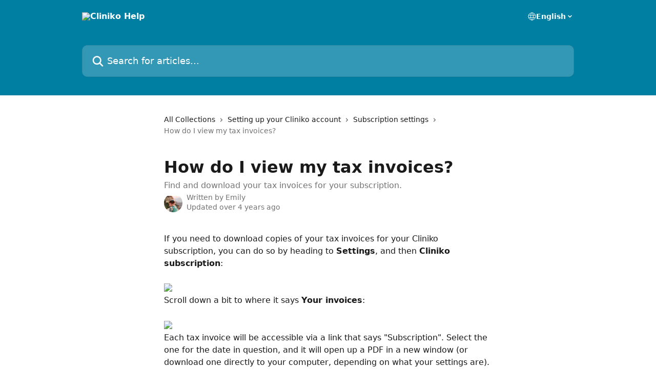

--- FILE ---
content_type: text/html; charset=utf-8
request_url: https://help.cliniko.com/en/articles/5178149-how-do-i-view-my-tax-invoices
body_size: 12764
content:
<!DOCTYPE html><html lang="en"><head><meta charSet="utf-8" data-next-head=""/><title data-next-head="">How do I view my tax invoices? | Cliniko Help</title><meta property="og:title" content="How do I view my tax invoices? | Cliniko Help" data-next-head=""/><meta name="twitter:title" content="How do I view my tax invoices? | Cliniko Help" data-next-head=""/><meta property="og:description" content="Find and download your tax invoices for your subscription." data-next-head=""/><meta name="twitter:description" content="Find and download your tax invoices for your subscription." data-next-head=""/><meta name="description" content="Find and download your tax invoices for your subscription." data-next-head=""/><meta property="og:type" content="article" data-next-head=""/><meta name="robots" content="all" data-next-head=""/><meta name="viewport" content="width=device-width, initial-scale=1" data-next-head=""/><link href="https://intercom.help/cliniko/assets/favicon" rel="icon" data-next-head=""/><link rel="canonical" href="https://help.cliniko.com/en/articles/5178149-how-do-i-view-my-tax-invoices" data-next-head=""/><link rel="alternate" href="https://help.cliniko.com/en/articles/5178149-how-do-i-view-my-tax-invoices" hrefLang="en" data-next-head=""/><link rel="alternate" href="https://help.cliniko.com/en/articles/5178149-how-do-i-view-my-tax-invoices" hrefLang="x-default" data-next-head=""/><link nonce="8kTbT5vzmL5uzsWOd4t7M+gvh+k3/Dv71+0vCj+g888=" rel="preload" href="https://static.intercomassets.com/_next/static/css/3141721a1e975790.css" as="style"/><link nonce="8kTbT5vzmL5uzsWOd4t7M+gvh+k3/Dv71+0vCj+g888=" rel="stylesheet" href="https://static.intercomassets.com/_next/static/css/3141721a1e975790.css" data-n-g=""/><noscript data-n-css="8kTbT5vzmL5uzsWOd4t7M+gvh+k3/Dv71+0vCj+g888="></noscript><script defer="" nonce="8kTbT5vzmL5uzsWOd4t7M+gvh+k3/Dv71+0vCj+g888=" nomodule="" src="https://static.intercomassets.com/_next/static/chunks/polyfills-42372ed130431b0a.js"></script><script defer="" src="https://static.intercomassets.com/_next/static/chunks/7506.a4d4b38169fb1abb.js" nonce="8kTbT5vzmL5uzsWOd4t7M+gvh+k3/Dv71+0vCj+g888="></script><script src="https://static.intercomassets.com/_next/static/chunks/webpack-9467db35ebb51a5b.js" nonce="8kTbT5vzmL5uzsWOd4t7M+gvh+k3/Dv71+0vCj+g888=" defer=""></script><script src="https://static.intercomassets.com/_next/static/chunks/framework-1f1b8d38c1d86c61.js" nonce="8kTbT5vzmL5uzsWOd4t7M+gvh+k3/Dv71+0vCj+g888=" defer=""></script><script src="https://static.intercomassets.com/_next/static/chunks/main-2c5e5f2c49cfa8a6.js" nonce="8kTbT5vzmL5uzsWOd4t7M+gvh+k3/Dv71+0vCj+g888=" defer=""></script><script src="https://static.intercomassets.com/_next/static/chunks/pages/_app-eeb3563fd84abde7.js" nonce="8kTbT5vzmL5uzsWOd4t7M+gvh+k3/Dv71+0vCj+g888=" defer=""></script><script src="https://static.intercomassets.com/_next/static/chunks/d0502abb-aa607f45f5026044.js" nonce="8kTbT5vzmL5uzsWOd4t7M+gvh+k3/Dv71+0vCj+g888=" defer=""></script><script src="https://static.intercomassets.com/_next/static/chunks/6190-ef428f6633b5a03f.js" nonce="8kTbT5vzmL5uzsWOd4t7M+gvh+k3/Dv71+0vCj+g888=" defer=""></script><script src="https://static.intercomassets.com/_next/static/chunks/5729-6d79ddfe1353a77c.js" nonce="8kTbT5vzmL5uzsWOd4t7M+gvh+k3/Dv71+0vCj+g888=" defer=""></script><script src="https://static.intercomassets.com/_next/static/chunks/296-7834dcf3444315af.js" nonce="8kTbT5vzmL5uzsWOd4t7M+gvh+k3/Dv71+0vCj+g888=" defer=""></script><script src="https://static.intercomassets.com/_next/static/chunks/4835-9db7cd232aae5617.js" nonce="8kTbT5vzmL5uzsWOd4t7M+gvh+k3/Dv71+0vCj+g888=" defer=""></script><script src="https://static.intercomassets.com/_next/static/chunks/2735-8954effe331a5dbf.js" nonce="8kTbT5vzmL5uzsWOd4t7M+gvh+k3/Dv71+0vCj+g888=" defer=""></script><script src="https://static.intercomassets.com/_next/static/chunks/pages/%5BhelpCenterIdentifier%5D/%5Blocale%5D/articles/%5BarticleSlug%5D-cb17d809302ca462.js" nonce="8kTbT5vzmL5uzsWOd4t7M+gvh+k3/Dv71+0vCj+g888=" defer=""></script><script src="https://static.intercomassets.com/_next/static/q6-H78BUaZoMFb5mLFXsB/_buildManifest.js" nonce="8kTbT5vzmL5uzsWOd4t7M+gvh+k3/Dv71+0vCj+g888=" defer=""></script><script src="https://static.intercomassets.com/_next/static/q6-H78BUaZoMFb5mLFXsB/_ssgManifest.js" nonce="8kTbT5vzmL5uzsWOd4t7M+gvh+k3/Dv71+0vCj+g888=" defer=""></script><meta name="sentry-trace" content="bc7577f938063704ed328ed21f3e6b94-46ae320b0620e519-0"/><meta name="baggage" content="sentry-environment=production,sentry-release=ea9fe877243eed5ba8f1a47418a175aad6af4299,sentry-public_key=187f842308a64dea9f1f64d4b1b9c298,sentry-trace_id=bc7577f938063704ed328ed21f3e6b94,sentry-org_id=2129,sentry-sampled=false,sentry-sample_rand=0.9672844435907016,sentry-sample_rate=0"/><style id="__jsx-1493283343">:root{--body-bg: rgb(255, 255, 255);
--body-image: none;
--body-bg-rgb: 255, 255, 255;
--body-border: rgb(230, 230, 230);
--body-primary-color: #1a1a1a;
--body-secondary-color: #737373;
--body-reaction-bg: rgb(242, 242, 242);
--body-reaction-text-color: rgb(64, 64, 64);
--body-toc-active-border: #737373;
--body-toc-inactive-border: #f2f2f2;
--body-toc-inactive-color: #737373;
--body-toc-active-font-weight: 400;
--body-table-border: rgb(204, 204, 204);
--body-color: hsl(0, 0%, 0%);
--footer-bg: rgb(255, 255, 255);
--footer-image: none;
--footer-border: rgb(230, 230, 230);
--footer-color: hsl(0, 0%, 20%);
--header-bg: rgb(0, 127, 163);
--header-image: none;
--header-color: hsl(0, 0%, 100%);
--collection-card-bg: rgb(255, 255, 255);
--collection-card-image: none;
--collection-card-color: hsl(193, 100%, 32%);
--card-bg: rgb(255, 255, 255);
--card-border-color: rgb(230, 230, 230);
--card-border-inner-radius: 6px;
--card-border-radius: 8px;
--card-shadow: 0 1px 2px 0 rgb(0 0 0 / 0.05);
--search-bar-border-radius: 10px;
--search-bar-width: 100%;
--ticket-blue-bg-color: #dce1f9;
--ticket-blue-text-color: #334bfa;
--ticket-green-bg-color: #d7efdc;
--ticket-green-text-color: #0f7134;
--ticket-orange-bg-color: #ffebdb;
--ticket-orange-text-color: #b24d00;
--ticket-red-bg-color: #ffdbdb;
--ticket-red-text-color: #df2020;
--header-height: 245px;
--header-subheader-background-color: #000000;
--header-subheader-font-color: #FFFFFF;
--content-block-bg: rgb(255, 255, 255);
--content-block-image: none;
--content-block-color: hsl(0, 0%, 10%);
--content-block-button-bg: rgb(51, 75, 250);
--content-block-button-image: none;
--content-block-button-color: hsl(0, 0%, 100%);
--content-block-button-radius: 6px;
--primary-color: hsl(193, 100%, 32%);
--primary-color-alpha-10: hsla(193, 100%, 32%, 0.1);
--primary-color-alpha-60: hsla(193, 100%, 32%, 0.6);
--text-on-primary-color: #ffffff}</style><style id="__jsx-1611979459">:root{--font-family-primary: system-ui, "Segoe UI", "Roboto", "Helvetica", "Arial", sans-serif, "Apple Color Emoji", "Segoe UI Emoji", "Segoe UI Symbol"}</style><style id="__jsx-2466147061">:root{--font-family-secondary: system-ui, "Segoe UI", "Roboto", "Helvetica", "Arial", sans-serif, "Apple Color Emoji", "Segoe UI Emoji", "Segoe UI Symbol"}</style><style id="__jsx-cf6f0ea00fa5c760">.fade-background.jsx-cf6f0ea00fa5c760{background:radial-gradient(333.38%100%at 50%0%,rgba(var(--body-bg-rgb),0)0%,rgba(var(--body-bg-rgb),.00925356)11.67%,rgba(var(--body-bg-rgb),.0337355)21.17%,rgba(var(--body-bg-rgb),.0718242)28.85%,rgba(var(--body-bg-rgb),.121898)35.03%,rgba(var(--body-bg-rgb),.182336)40.05%,rgba(var(--body-bg-rgb),.251516)44.25%,rgba(var(--body-bg-rgb),.327818)47.96%,rgba(var(--body-bg-rgb),.409618)51.51%,rgba(var(--body-bg-rgb),.495297)55.23%,rgba(var(--body-bg-rgb),.583232)59.47%,rgba(var(--body-bg-rgb),.671801)64.55%,rgba(var(--body-bg-rgb),.759385)70.81%,rgba(var(--body-bg-rgb),.84436)78.58%,rgba(var(--body-bg-rgb),.9551)88.2%,rgba(var(--body-bg-rgb),1)100%),var(--header-image),var(--header-bg);background-size:cover;background-position-x:center}</style><style id="__jsx-4bed0c08ce36899e">.article_body a:not(.intercom-h2b-button){color:var(--primary-color)}article a.intercom-h2b-button{background-color:var(--primary-color);border:0}.zendesk-article table{overflow-x:scroll!important;display:block!important;height:auto!important}.intercom-interblocks-unordered-nested-list ul,.intercom-interblocks-ordered-nested-list ol{margin-top:16px;margin-bottom:16px}.intercom-interblocks-unordered-nested-list ul .intercom-interblocks-unordered-nested-list ul,.intercom-interblocks-unordered-nested-list ul .intercom-interblocks-ordered-nested-list ol,.intercom-interblocks-ordered-nested-list ol .intercom-interblocks-ordered-nested-list ol,.intercom-interblocks-ordered-nested-list ol .intercom-interblocks-unordered-nested-list ul{margin-top:0;margin-bottom:0}.intercom-interblocks-image a:focus{outline-offset:3px}</style></head><body><div id="__next"><div dir="ltr" class="h-full w-full"><a href="#main-content" class="sr-only font-bold text-header-color focus:not-sr-only focus:absolute focus:left-4 focus:top-4 focus:z-50" aria-roledescription="Link, Press control-option-right-arrow to exit">Skip to main content</a><main class="header__lite"><header id="header" data-testid="header" class="jsx-cf6f0ea00fa5c760 flex flex-col text-header-color"><div class="jsx-cf6f0ea00fa5c760 relative flex grow flex-col mb-9 bg-header-bg bg-header-image bg-cover bg-center pb-9"><div id="sr-announcement" aria-live="polite" class="jsx-cf6f0ea00fa5c760 sr-only"></div><div class="jsx-cf6f0ea00fa5c760 flex h-full flex-col items-center marker:shrink-0"><section class="relative flex w-full flex-col mb-6 pb-6"><div class="header__meta_wrapper flex justify-center px-5 pt-6 leading-none sm:px-10"><div class="flex items-center w-240" data-testid="subheader-container"><div class="mo__body header__site_name"><div class="header__logo"><a href="/en/"><img src="https://downloads.intercomcdn.com/i/o/138876/f4cf6f4e321512d9fec529d8/66d2eb02b90c376af406e46aef3cb8c8.png" height="150" alt="Cliniko Help"/></a></div></div><div><div class="flex items-center font-semibold"><div class="flex items-center md:hidden" data-testid="small-screen-children"><button class="flex items-center border-none bg-transparent px-1.5" data-testid="hamburger-menu-button" aria-label="Open menu"><svg width="24" height="24" viewBox="0 0 16 16" xmlns="http://www.w3.org/2000/svg" class="fill-current"><path d="M1.86861 2C1.38889 2 1 2.3806 1 2.85008C1 3.31957 1.38889 3.70017 1.86861 3.70017H14.1314C14.6111 3.70017 15 3.31957 15 2.85008C15 2.3806 14.6111 2 14.1314 2H1.86861Z"></path><path d="M1 8C1 7.53051 1.38889 7.14992 1.86861 7.14992H14.1314C14.6111 7.14992 15 7.53051 15 8C15 8.46949 14.6111 8.85008 14.1314 8.85008H1.86861C1.38889 8.85008 1 8.46949 1 8Z"></path><path d="M1 13.1499C1 12.6804 1.38889 12.2998 1.86861 12.2998H14.1314C14.6111 12.2998 15 12.6804 15 13.1499C15 13.6194 14.6111 14 14.1314 14H1.86861C1.38889 14 1 13.6194 1 13.1499Z"></path></svg></button><div class="fixed right-0 top-0 z-50 h-full w-full hidden" data-testid="hamburger-menu"><div class="flex h-full w-full justify-end bg-black bg-opacity-30"><div class="flex h-fit w-full flex-col bg-white opacity-100 sm:h-full sm:w-1/2"><button class="text-body-font flex items-center self-end border-none bg-transparent pr-6 pt-6" data-testid="hamburger-menu-close-button" aria-label="Close menu"><svg width="24" height="24" viewBox="0 0 16 16" xmlns="http://www.w3.org/2000/svg"><path d="M3.5097 3.5097C3.84165 3.17776 4.37984 3.17776 4.71178 3.5097L7.99983 6.79775L11.2879 3.5097C11.6198 3.17776 12.158 3.17776 12.49 3.5097C12.8219 3.84165 12.8219 4.37984 12.49 4.71178L9.20191 7.99983L12.49 11.2879C12.8219 11.6198 12.8219 12.158 12.49 12.49C12.158 12.8219 11.6198 12.8219 11.2879 12.49L7.99983 9.20191L4.71178 12.49C4.37984 12.8219 3.84165 12.8219 3.5097 12.49C3.17776 12.158 3.17776 11.6198 3.5097 11.2879L6.79775 7.99983L3.5097 4.71178C3.17776 4.37984 3.17776 3.84165 3.5097 3.5097Z"></path></svg></button><nav class="flex flex-col pl-4 text-black"><div class="relative cursor-pointer has-[:focus]:outline"><select class="peer absolute z-10 block h-6 w-full cursor-pointer opacity-0 md:text-base" aria-label="Change language" id="language-selector"><option value="/en/articles/5178149-how-do-i-view-my-tax-invoices" class="text-black" selected="">English</option></select><div class="mb-10 ml-5 flex items-center gap-1 text-md hover:opacity-80 peer-hover:opacity-80 md:m-0 md:ml-3 md:text-base" aria-hidden="true"><svg id="locale-picker-globe" width="16" height="16" viewBox="0 0 16 16" fill="none" xmlns="http://www.w3.org/2000/svg" class="shrink-0" aria-hidden="true"><path d="M8 15C11.866 15 15 11.866 15 8C15 4.13401 11.866 1 8 1C4.13401 1 1 4.13401 1 8C1 11.866 4.13401 15 8 15Z" stroke="currentColor" stroke-linecap="round" stroke-linejoin="round"></path><path d="M8 15C9.39949 15 10.534 11.866 10.534 8C10.534 4.13401 9.39949 1 8 1C6.60051 1 5.466 4.13401 5.466 8C5.466 11.866 6.60051 15 8 15Z" stroke="currentColor" stroke-linecap="round" stroke-linejoin="round"></path><path d="M1.448 5.75989H14.524" stroke="currentColor" stroke-linecap="round" stroke-linejoin="round"></path><path d="M1.448 10.2402H14.524" stroke="currentColor" stroke-linecap="round" stroke-linejoin="round"></path></svg>English<svg id="locale-picker-arrow" width="16" height="16" viewBox="0 0 16 16" fill="none" xmlns="http://www.w3.org/2000/svg" class="shrink-0" aria-hidden="true"><path d="M5 6.5L8.00093 9.5L11 6.50187" stroke="currentColor" stroke-width="1.5" stroke-linecap="round" stroke-linejoin="round"></path></svg></div></div></nav></div></div></div></div><nav class="hidden items-center md:flex" data-testid="large-screen-children"><div class="relative cursor-pointer has-[:focus]:outline"><select class="peer absolute z-10 block h-6 w-full cursor-pointer opacity-0 md:text-base" aria-label="Change language" id="language-selector"><option value="/en/articles/5178149-how-do-i-view-my-tax-invoices" class="text-black" selected="">English</option></select><div class="mb-10 ml-5 flex items-center gap-1 text-md hover:opacity-80 peer-hover:opacity-80 md:m-0 md:ml-3 md:text-base" aria-hidden="true"><svg id="locale-picker-globe" width="16" height="16" viewBox="0 0 16 16" fill="none" xmlns="http://www.w3.org/2000/svg" class="shrink-0" aria-hidden="true"><path d="M8 15C11.866 15 15 11.866 15 8C15 4.13401 11.866 1 8 1C4.13401 1 1 4.13401 1 8C1 11.866 4.13401 15 8 15Z" stroke="currentColor" stroke-linecap="round" stroke-linejoin="round"></path><path d="M8 15C9.39949 15 10.534 11.866 10.534 8C10.534 4.13401 9.39949 1 8 1C6.60051 1 5.466 4.13401 5.466 8C5.466 11.866 6.60051 15 8 15Z" stroke="currentColor" stroke-linecap="round" stroke-linejoin="round"></path><path d="M1.448 5.75989H14.524" stroke="currentColor" stroke-linecap="round" stroke-linejoin="round"></path><path d="M1.448 10.2402H14.524" stroke="currentColor" stroke-linecap="round" stroke-linejoin="round"></path></svg>English<svg id="locale-picker-arrow" width="16" height="16" viewBox="0 0 16 16" fill="none" xmlns="http://www.w3.org/2000/svg" class="shrink-0" aria-hidden="true"><path d="M5 6.5L8.00093 9.5L11 6.50187" stroke="currentColor" stroke-width="1.5" stroke-linecap="round" stroke-linejoin="round"></path></svg></div></div></nav></div></div></div></div></section><section class="relative mx-5 flex h-full w-full flex-col items-center px-5 sm:px-10"><div class="flex h-full max-w-full flex-col w-240 justify-end" data-testid="main-header-container"><div id="search-bar" class="relative w-full"><form action="/en/" autoComplete="off"><div class="flex w-full flex-col items-start"><div class="relative flex w-full sm:w-search-bar"><label for="search-input" class="sr-only">Search for articles...</label><input id="search-input" type="text" autoComplete="off" class="peer w-full rounded-search-bar border border-black-alpha-8 bg-white-alpha-20 p-4 ps-12 font-secondary text-lg text-header-color shadow-search-bar outline-none transition ease-linear placeholder:text-header-color hover:bg-white-alpha-27 hover:shadow-search-bar-hover focus:border-transparent focus:bg-white focus:text-black-10 focus:shadow-search-bar-focused placeholder:focus:text-black-45" placeholder="Search for articles..." name="q" aria-label="Search for articles..." value=""/><div class="absolute inset-y-0 start-0 flex items-center fill-header-color peer-focus-visible:fill-black-45 pointer-events-none ps-5"><svg width="22" height="21" viewBox="0 0 22 21" xmlns="http://www.w3.org/2000/svg" class="fill-inherit" aria-hidden="true"><path fill-rule="evenodd" clip-rule="evenodd" d="M3.27485 8.7001C3.27485 5.42781 5.92757 2.7751 9.19985 2.7751C12.4721 2.7751 15.1249 5.42781 15.1249 8.7001C15.1249 11.9724 12.4721 14.6251 9.19985 14.6251C5.92757 14.6251 3.27485 11.9724 3.27485 8.7001ZM9.19985 0.225098C4.51924 0.225098 0.724854 4.01948 0.724854 8.7001C0.724854 13.3807 4.51924 17.1751 9.19985 17.1751C11.0802 17.1751 12.8176 16.5627 14.2234 15.5265L19.0981 20.4013C19.5961 20.8992 20.4033 20.8992 20.9013 20.4013C21.3992 19.9033 21.3992 19.0961 20.9013 18.5981L16.0264 13.7233C17.0625 12.3176 17.6749 10.5804 17.6749 8.7001C17.6749 4.01948 13.8805 0.225098 9.19985 0.225098Z"></path></svg></div></div></div></form></div></div></section></div></div></header><div class="z-1 flex shrink-0 grow basis-auto justify-center px-5 sm:px-10"><section data-testid="main-content" id="main-content" class="max-w-full w-240"><section data-testid="article-section" class="section section__article"><div class="justify-center flex"><div class="relative z-3 w-full lg:max-w-160 "><div class="flex pb-6 max-md:pb-2 lg:max-w-160"><div tabindex="-1" class="focus:outline-none"><div class="flex flex-wrap items-baseline pb-4 text-base" tabindex="0" role="navigation" aria-label="Breadcrumb"><a href="/en/" class="pr-2 text-body-primary-color no-underline hover:text-body-secondary-color">All Collections</a><div class="pr-2" aria-hidden="true"><svg width="6" height="10" viewBox="0 0 6 10" class="block h-2 w-2 fill-body-secondary-color rtl:rotate-180" xmlns="http://www.w3.org/2000/svg"><path fill-rule="evenodd" clip-rule="evenodd" d="M0.648862 0.898862C0.316916 1.23081 0.316916 1.769 0.648862 2.10094L3.54782 4.9999L0.648862 7.89886C0.316916 8.23081 0.316917 8.769 0.648862 9.10094C0.980808 9.43289 1.519 9.43289 1.85094 9.10094L5.35094 5.60094C5.68289 5.269 5.68289 4.73081 5.35094 4.39886L1.85094 0.898862C1.519 0.566916 0.980807 0.566916 0.648862 0.898862Z"></path></svg></div><a href="https://help.cliniko.com/en/collections/107566-setting-up-your-cliniko-account" class="pr-2 text-body-primary-color no-underline hover:text-body-secondary-color" data-testid="breadcrumb-0">Setting up your Cliniko account</a><div class="pr-2" aria-hidden="true"><svg width="6" height="10" viewBox="0 0 6 10" class="block h-2 w-2 fill-body-secondary-color rtl:rotate-180" xmlns="http://www.w3.org/2000/svg"><path fill-rule="evenodd" clip-rule="evenodd" d="M0.648862 0.898862C0.316916 1.23081 0.316916 1.769 0.648862 2.10094L3.54782 4.9999L0.648862 7.89886C0.316916 8.23081 0.316917 8.769 0.648862 9.10094C0.980808 9.43289 1.519 9.43289 1.85094 9.10094L5.35094 5.60094C5.68289 5.269 5.68289 4.73081 5.35094 4.39886L1.85094 0.898862C1.519 0.566916 0.980807 0.566916 0.648862 0.898862Z"></path></svg></div><a href="https://help.cliniko.com/en/collections/107614-subscription-settings" class="pr-2 text-body-primary-color no-underline hover:text-body-secondary-color" data-testid="breadcrumb-1">Subscription settings</a><div class="pr-2" aria-hidden="true"><svg width="6" height="10" viewBox="0 0 6 10" class="block h-2 w-2 fill-body-secondary-color rtl:rotate-180" xmlns="http://www.w3.org/2000/svg"><path fill-rule="evenodd" clip-rule="evenodd" d="M0.648862 0.898862C0.316916 1.23081 0.316916 1.769 0.648862 2.10094L3.54782 4.9999L0.648862 7.89886C0.316916 8.23081 0.316917 8.769 0.648862 9.10094C0.980808 9.43289 1.519 9.43289 1.85094 9.10094L5.35094 5.60094C5.68289 5.269 5.68289 4.73081 5.35094 4.39886L1.85094 0.898862C1.519 0.566916 0.980807 0.566916 0.648862 0.898862Z"></path></svg></div><div class="text-body-secondary-color">How do I view my tax invoices?</div></div></div></div><div class=""><div class="article intercom-force-break"><div class="mb-10 max-lg:mb-6"><div class="flex flex-col gap-4"><div class="flex flex-col"><h1 class="mb-1 font-primary text-2xl font-bold leading-10 text-body-primary-color">How do I view my tax invoices?</h1><div class="text-md font-normal leading-normal text-body-secondary-color"><p>Find and download your tax invoices for your subscription.</p></div></div><div class="avatar"><div class="avatar__photo"><img width="24" height="24" src="https://static.intercomassets.com/avatars/264270/square_128/photo-1499381876.png" alt="Emily avatar" class="inline-flex items-center justify-center rounded-full bg-primary text-lg font-bold leading-6 text-primary-text shadow-solid-2 shadow-body-bg [&amp;:nth-child(n+2)]:hidden lg:[&amp;:nth-child(n+2)]:inline-flex h-8 w-8 sm:h-9 sm:w-9"/></div><div class="avatar__info -mt-0.5 text-base"><span class="text-body-secondary-color"><div>Written by <span>Emily</span></div> <!-- -->Updated over 4 years ago</span></div></div></div></div><div class="jsx-4bed0c08ce36899e "><div class="jsx-4bed0c08ce36899e article_body"><article class="jsx-4bed0c08ce36899e "><div class="intercom-interblocks-paragraph no-margin intercom-interblocks-align-left"><p>If you need to download copies of your tax invoices for your Cliniko subscription, you can do so by heading to <b>Settings</b>, and then <b>Cliniko subscription</b>:</p></div><div class="intercom-interblocks-paragraph no-margin intercom-interblocks-align-left"><p> </p></div><div class="intercom-interblocks-image intercom-interblocks-align-left"><a href="https://downloads.intercomcdn.com/i/o/328777727/8c460b43c3e7e678e142c4b4/Subcription+settings.png?expires=1768888800&amp;signature=72da8f9d2d0a9d556a9ff05fc0972eee58820abd4af9fe4dcc1ff4bb971da57d&amp;req=dyIvEc55moNYFb4f3HP0gARyo3S%2FIMa2LIW2ty%2Fzc4HYw%2FLRo6YW%2FvputzGr%0APIPUR9OTFbkMcE%2Ft9A%3D%3D%0A" target="_blank" rel="noreferrer nofollow noopener"><img src="https://downloads.intercomcdn.com/i/o/328777727/8c460b43c3e7e678e142c4b4/Subcription+settings.png?expires=1768888800&amp;signature=72da8f9d2d0a9d556a9ff05fc0972eee58820abd4af9fe4dcc1ff4bb971da57d&amp;req=dyIvEc55moNYFb4f3HP0gARyo3S%2FIMa2LIW2ty%2Fzc4HYw%2FLRo6YW%2FvputzGr%0APIPUR9OTFbkMcE%2Ft9A%3D%3D%0A" width="2680" height="1836"/></a></div><div class="intercom-interblocks-paragraph no-margin intercom-interblocks-align-left"><p>Scroll down a bit to where it says <b>Your invoices</b>:</p></div><div class="intercom-interblocks-paragraph no-margin intercom-interblocks-align-left"><p> </p></div><div class="intercom-interblocks-image intercom-interblocks-align-left"><a href="https://downloads.intercomcdn.com/i/o/328777842/a4f55043ff367daf4b9a12ad/invoices.png?expires=1768888800&amp;signature=ef87628bd3304af9106351d53e1abcf10e9ee68586ae5266a808139a787e2810&amp;req=dyIvEc55lYVdFb4f3HP0gANStNQbGtamO1bKdhTayl3q7XQCrZjN4QNnhTTb%0AO95OloLp4JMPx%2FRCvA%3D%3D%0A" target="_blank" rel="noreferrer nofollow noopener"><img src="https://downloads.intercomcdn.com/i/o/328777842/a4f55043ff367daf4b9a12ad/invoices.png?expires=1768888800&amp;signature=ef87628bd3304af9106351d53e1abcf10e9ee68586ae5266a808139a787e2810&amp;req=dyIvEc55lYVdFb4f3HP0gANStNQbGtamO1bKdhTayl3q7XQCrZjN4QNnhTTb%0AO95OloLp4JMPx%2FRCvA%3D%3D%0A" width="1716" height="1038"/></a></div><div class="intercom-interblocks-paragraph no-margin intercom-interblocks-align-left"><p>Each tax invoice will be accessible via a link that says &quot;Subscription&quot;. Select the one for the date in question, and it will open up a PDF in a new window (or download one directly to your computer, depending on what your settings are). The tax invoice will look something like this:</p></div><div class="intercom-interblocks-paragraph no-margin intercom-interblocks-align-left"><p> </p></div><div class="intercom-interblocks-image intercom-interblocks-align-left"><a href="https://downloads.intercomcdn.com/i/o/328778341/0442ce1ce63273580c08025e/Tax+invoice.png?expires=1768888800&amp;signature=f725da49a8cc68ec304792ff61e96194f06d99e9318a130771df62831bf14b41&amp;req=dyIvEc52noVeFb4f3HP0gKXwwm1gROwFfXW7GZwUL3mWpO2ffd31BUwaxTEv%0AYxetlRJBhGUoU3QJDQ%3D%3D%0A" target="_blank" rel="noreferrer nofollow noopener"><img src="https://downloads.intercomcdn.com/i/o/328778341/0442ce1ce63273580c08025e/Tax+invoice.png?expires=1768888800&amp;signature=f725da49a8cc68ec304792ff61e96194f06d99e9318a130771df62831bf14b41&amp;req=dyIvEc52noVeFb4f3HP0gKXwwm1gROwFfXW7GZwUL3mWpO2ffd31BUwaxTEv%0AYxetlRJBhGUoU3QJDQ%3D%3D%0A" width="1414" height="1820"/></a></div><div class="intercom-interblocks-paragraph no-margin intercom-interblocks-align-left"><p>If you need to update the card you use for payment, you can also do that within your <a href="https://help.cliniko.com/en/articles/3265443-update-your-payment-details">subscription settings</a>.</p></div></article></div></div></div></div><div class="intercom-reaction-picker -mb-4 -ml-4 -mr-4 mt-6 rounded-card sm:-mb-2 sm:-ml-1 sm:-mr-1 sm:mt-8" role="group" aria-label="feedback form"><div class="intercom-reaction-prompt">Did this answer your question?</div><div class="intercom-reactions-container"><button class="intercom-reaction" aria-label="Disappointed Reaction" tabindex="0" data-reaction-text="disappointed" aria-pressed="false"><span title="Disappointed">😞</span></button><button class="intercom-reaction" aria-label="Neutral Reaction" tabindex="0" data-reaction-text="neutral" aria-pressed="false"><span title="Neutral">😐</span></button><button class="intercom-reaction" aria-label="Smiley Reaction" tabindex="0" data-reaction-text="smiley" aria-pressed="false"><span title="Smiley">😃</span></button></div></div></div></div></section></section></div><footer id="footer" class="mt-24 shrink-0 bg-footer-bg px-0 py-12 text-left text-base text-footer-color"><div class="shrink-0 grow basis-auto px-5 sm:px-10"><div class="mx-auto max-w-240 sm:w-auto"><div><div class="text-center" data-testid="simple-footer-layout"><div class="align-middle text-lg text-footer-color"><a class="no-underline" href="/en/"><img data-testid="logo-img" src="https://downloads.intercomcdn.com/i/o/455382/80c8db6776e1761476a35327/63fe943a4dfe92a9f4188d049f7e64f4.png" alt="Cliniko Help" class="max-h-8 contrast-80 inline"/></a></div><div class="mt-10" data-testid="simple-footer-links"><div class="flex flex-row justify-center"></div><ul data-testid="social-links" class="flex flex-wrap items-center gap-4 p-0 justify-center" id="social-links"><li class="list-none align-middle"><a target="_blank" href="https://www.facebook.com/cliniko" rel="nofollow noreferrer noopener" data-testid="footer-social-link-0" class="no-underline"><img src="https://intercom.help/cliniko/assets/svg/icon:social-facebook/333" alt="" aria-label="https://www.facebook.com/cliniko" width="16" height="16" loading="lazy" data-testid="social-icon-facebook"/></a></li><li class="list-none align-middle"><a target="_blank" href="https://www.twitter.com/cliniko" rel="nofollow noreferrer noopener" data-testid="footer-social-link-1" class="no-underline"><img src="https://intercom.help/cliniko/assets/svg/icon:social-twitter/333" alt="" aria-label="https://www.twitter.com/cliniko" width="16" height="16" loading="lazy" data-testid="social-icon-twitter"/></a></li><li class="list-none align-middle"><a target="_blank" href="https://www.instagram.com/cliniko" rel="nofollow noreferrer noopener" data-testid="footer-social-link-2" class="no-underline"><img src="https://intercom.help/cliniko/assets/svg/icon:social-instagram/333" alt="" aria-label="https://www.instagram.com/cliniko" width="16" height="16" loading="lazy" data-testid="social-icon-instagram"/></a></li></ul></div><div class="mt-10 flex justify-center"><div class="flex items-center text-sm" data-testid="intercom-advert-branding"><svg width="14" height="14" viewBox="0 0 16 16" fill="none" xmlns="http://www.w3.org/2000/svg"><title>Intercom</title><g clip-path="url(#clip0_1870_86937)"><path d="M14 0H2C0.895 0 0 0.895 0 2V14C0 15.105 0.895 16 2 16H14C15.105 16 16 15.105 16 14V2C16 0.895 15.105 0 14 0ZM10.133 3.02C10.133 2.727 10.373 2.49 10.667 2.49C10.961 2.49 11.2 2.727 11.2 3.02V10.134C11.2 10.428 10.96 10.667 10.667 10.667C10.372 10.667 10.133 10.427 10.133 10.134V3.02ZM7.467 2.672C7.467 2.375 7.705 2.132 8 2.132C8.294 2.132 8.533 2.375 8.533 2.672V10.484C8.533 10.781 8.293 11.022 8 11.022C7.705 11.022 7.467 10.782 7.467 10.484V2.672ZM4.8 3.022C4.8 2.727 5.04 2.489 5.333 2.489C5.628 2.489 5.867 2.726 5.867 3.019V10.133C5.867 10.427 5.627 10.666 5.333 10.666C5.039 10.666 4.8 10.426 4.8 10.133V3.02V3.022ZM2.133 4.088C2.133 3.792 2.373 3.554 2.667 3.554C2.961 3.554 3.2 3.792 3.2 4.087V8.887C3.2 9.18 2.96 9.419 2.667 9.419C2.372 9.419 2.133 9.179 2.133 8.886V4.086V4.088ZM13.68 12.136C13.598 12.206 11.622 13.866 8 13.866C4.378 13.866 2.402 12.206 2.32 12.136C2.096 11.946 2.07 11.608 2.262 11.384C2.452 11.161 2.789 11.134 3.012 11.324C3.044 11.355 4.808 12.8 8 12.8C11.232 12.8 12.97 11.343 12.986 11.328C13.209 11.138 13.546 11.163 13.738 11.386C13.93 11.61 13.904 11.946 13.68 12.138V12.136ZM13.867 8.886C13.867 9.181 13.627 9.42 13.333 9.42C13.039 9.42 12.8 9.18 12.8 8.887V4.087C12.8 3.791 13.04 3.553 13.333 3.553C13.628 3.553 13.867 3.791 13.867 4.086V8.886Z" class="fill-current"></path></g><defs><clipPath id="clip0_1870_86937"><rect width="16" height="16" fill="none"></rect></clipPath></defs></svg><a href="https://www.intercom.com/intercom-link?company=Cliniko&amp;solution=customer-support&amp;utm_campaign=intercom-link&amp;utm_content=We+run+on+Intercom&amp;utm_medium=help-center&amp;utm_referrer=https%3A%2F%2Fhelp.cliniko.com%2Fen%2Farticles%2F5178149-how-do-i-view-my-tax-invoices&amp;utm_source=desktop-web" class="pl-2 align-middle no-underline">We run on Intercom</a></div></div></div></div></div></div></footer></main></div></div><script id="__NEXT_DATA__" type="application/json" nonce="8kTbT5vzmL5uzsWOd4t7M+gvh+k3/Dv71+0vCj+g888=">{"props":{"pageProps":{"app":{"id":"fxp75mcq","messengerUrl":"https://widget.intercom.io/widget/fxp75mcq","name":"Cliniko","poweredByIntercomUrl":"https://www.intercom.com/intercom-link?company=Cliniko\u0026solution=customer-support\u0026utm_campaign=intercom-link\u0026utm_content=We+run+on+Intercom\u0026utm_medium=help-center\u0026utm_referrer=https%3A%2F%2Fhelp.cliniko.com%2Fen%2Farticles%2F5178149-how-do-i-view-my-tax-invoices\u0026utm_source=desktop-web","features":{"consentBannerBeta":false,"customNotFoundErrorMessage":false,"disableFontPreloading":false,"disableNoMarginClassTransformation":false,"finOnHelpCenter":false,"hideIconsWithBackgroundImages":false,"messengerCustomFonts":false}},"helpCenterSite":{"customDomain":"help.cliniko.com","defaultLocale":"en","disableBranding":false,"externalLoginName":null,"externalLoginUrl":null,"footerContactDetails":null,"footerLinks":{"custom":[],"socialLinks":[{"iconUrl":"https://intercom.help/cliniko/assets/svg/icon:social-facebook","provider":"facebook","url":"https://www.facebook.com/cliniko"},{"iconUrl":"https://intercom.help/cliniko/assets/svg/icon:social-twitter","provider":"twitter","url":"https://www.twitter.com/cliniko"},{"iconUrl":"https://intercom.help/cliniko/assets/svg/icon:social-instagram","provider":"instagram","url":"https://www.instagram.com/cliniko"}],"linkGroups":[]},"headerLinks":[],"homeCollectionCols":1,"googleAnalyticsTrackingId":"","googleTagManagerId":null,"pathPrefixForCustomDomain":null,"seoIndexingEnabled":true,"helpCenterId":59121,"url":"https://help.cliniko.com","customizedFooterTextContent":null,"consentBannerConfig":null,"canInjectCustomScripts":false,"scriptSection":1,"customScriptFilesExist":false},"localeLinks":[{"id":"en","absoluteUrl":"https://help.cliniko.com/en/articles/5178149-how-do-i-view-my-tax-invoices","available":true,"name":"English","selected":true,"url":"/en/articles/5178149-how-do-i-view-my-tax-invoices"}],"requestContext":{"articleSource":null,"academy":false,"canonicalUrl":"https://help.cliniko.com/en/articles/5178149-how-do-i-view-my-tax-invoices","headerless":false,"isDefaultDomainRequest":false,"nonce":"8kTbT5vzmL5uzsWOd4t7M+gvh+k3/Dv71+0vCj+g888=","rootUrl":"/en/","sheetUserCipher":null,"type":"help-center"},"theme":{"color":"007fa3","siteName":"Cliniko Help","headline":"","headerFontColor":"FFFFFF","logo":"https://downloads.intercomcdn.com/i/o/138876/f4cf6f4e321512d9fec529d8/66d2eb02b90c376af406e46aef3cb8c8.png","logoHeight":"150","header":null,"favicon":"https://intercom.help/cliniko/assets/favicon","locale":"en","homeUrl":"https://www.cliniko.com","social":null,"urlPrefixForDefaultDomain":"https://intercom.help/cliniko","customDomain":"help.cliniko.com","customDomainUsesSsl":true,"customizationOptions":{"customizationType":1,"header":{"backgroundColor":"#007fa3","fontColor":"#FFFFFF","fadeToEdge":false,"backgroundGradient":null,"backgroundImageId":null,"backgroundImageUrl":null},"body":{"backgroundColor":"#ffffff","fontColor":null,"fadeToEdge":null,"backgroundGradient":null,"backgroundImageId":null},"footer":{"backgroundColor":"#ffffff","fontColor":"#333","fadeToEdge":null,"backgroundGradient":null,"backgroundImageId":null,"showRichTextField":null},"layout":{"homePage":{"blocks":[{"type":"tickets-portal-link","enabled":false},{"type":"collection-list","columns":1,"template":0}]},"collectionsPage":{"showArticleDescriptions":false},"articlePage":{},"searchPage":{}},"collectionCard":{"global":{"backgroundColor":null,"fontColor":"007fa3","fadeToEdge":null,"backgroundGradient":null,"backgroundImageId":null,"showIcons":true,"backgroundImageUrl":null},"collections":[]},"global":{"font":{"customFontFaces":[],"primary":null,"secondary":null},"componentStyle":{"card":{"type":"bordered","borderRadius":8}},"namedComponents":{"header":{"subheader":{"enabled":false,"style":{"backgroundColor":"#000000","fontColor":"#FFFFFF"}},"style":{"height":"245px","align":"start","justify":"end"}},"searchBar":{"style":{"width":"100%","borderRadius":10}},"footer":{"type":0}},"brand":{"colors":[],"websiteUrl":""}},"contentBlock":{"blockStyle":{"backgroundColor":"#ffffff","fontColor":"#1a1a1a","fadeToEdge":null,"backgroundGradient":null,"backgroundImageId":null,"backgroundImageUrl":null},"buttonOptions":{"backgroundColor":"#334BFA","fontColor":"#ffffff","borderRadius":6},"isFullWidth":false}},"helpCenterName":"Cliniko Help","footerLogo":"https://downloads.intercomcdn.com/i/o/455382/80c8db6776e1761476a35327/63fe943a4dfe92a9f4188d049f7e64f4.png","footerLogoHeight":"59","localisedInformation":{"contentBlock":{"locale":"en","title":"Content section title","withButton":false,"description":"","buttonTitle":"Button title","buttonUrl":""}}},"user":{"userId":"f0282184-8b22-44d0-b92c-5f9a4d83aa6d","role":"visitor_role","country_code":null},"articleContent":{"articleId":"5178149","author":{"avatar":"https://static.intercomassets.com/avatars/264270/square_128/photo-1499381876.png","name":"Emily","first_name":"Emily","avatar_shape":"circle"},"blocks":[{"type":"paragraph","text":"If you need to download copies of your tax invoices for your Cliniko subscription, you can do so by heading to \u003cb\u003eSettings\u003c/b\u003e, and then \u003cb\u003eCliniko subscription\u003c/b\u003e:","class":"no-margin"},{"type":"paragraph","text":" ","class":"no-margin"},{"type":"image","url":"https://downloads.intercomcdn.com/i/o/328777727/8c460b43c3e7e678e142c4b4/Subcription+settings.png?expires=1768888800\u0026signature=72da8f9d2d0a9d556a9ff05fc0972eee58820abd4af9fe4dcc1ff4bb971da57d\u0026req=dyIvEc55moNYFb4f3HP0gARyo3S%2FIMa2LIW2ty%2Fzc4HYw%2FLRo6YW%2FvputzGr%0APIPUR9OTFbkMcE%2Ft9A%3D%3D%0A","width":2680,"height":1836},{"type":"paragraph","text":"Scroll down a bit to where it says \u003cb\u003eYour invoices\u003c/b\u003e:","class":"no-margin"},{"type":"paragraph","text":" ","class":"no-margin"},{"type":"image","url":"https://downloads.intercomcdn.com/i/o/328777842/a4f55043ff367daf4b9a12ad/invoices.png?expires=1768888800\u0026signature=ef87628bd3304af9106351d53e1abcf10e9ee68586ae5266a808139a787e2810\u0026req=dyIvEc55lYVdFb4f3HP0gANStNQbGtamO1bKdhTayl3q7XQCrZjN4QNnhTTb%0AO95OloLp4JMPx%2FRCvA%3D%3D%0A","width":1716,"height":1038},{"type":"paragraph","text":"Each tax invoice will be accessible via a link that says \"Subscription\". Select the one for the date in question, and it will open up a PDF in a new window (or download one directly to your computer, depending on what your settings are). The tax invoice will look something like this:","class":"no-margin"},{"type":"paragraph","text":" ","class":"no-margin"},{"type":"image","url":"https://downloads.intercomcdn.com/i/o/328778341/0442ce1ce63273580c08025e/Tax+invoice.png?expires=1768888800\u0026signature=f725da49a8cc68ec304792ff61e96194f06d99e9318a130771df62831bf14b41\u0026req=dyIvEc52noVeFb4f3HP0gKXwwm1gROwFfXW7GZwUL3mWpO2ffd31BUwaxTEv%0AYxetlRJBhGUoU3QJDQ%3D%3D%0A","width":1414,"height":1820},{"type":"paragraph","text":"If you need to update the card you use for payment, you can also do that within your \u003ca href=\"https://help.cliniko.com/en/articles/3265443-update-your-payment-details\"\u003esubscription settings\u003c/a\u003e.","class":"no-margin"}],"collectionId":"107614","description":"Find and download your tax invoices for your subscription.","id":"4690183","lastUpdated":"Updated over 4 years ago","relatedArticles":null,"targetUserType":"everyone","title":"How do I view my tax invoices?","showTableOfContents":true,"synced":false,"isStandaloneApp":false},"breadcrumbs":[{"url":"https://help.cliniko.com/en/collections/107566-setting-up-your-cliniko-account","name":"Setting up your Cliniko account"},{"url":"https://help.cliniko.com/en/collections/107614-subscription-settings","name":"Subscription settings"}],"selectedReaction":null,"showReactions":true,"themeCSSCustomProperties":{"--body-bg":"rgb(255, 255, 255)","--body-image":"none","--body-bg-rgb":"255, 255, 255","--body-border":"rgb(230, 230, 230)","--body-primary-color":"#1a1a1a","--body-secondary-color":"#737373","--body-reaction-bg":"rgb(242, 242, 242)","--body-reaction-text-color":"rgb(64, 64, 64)","--body-toc-active-border":"#737373","--body-toc-inactive-border":"#f2f2f2","--body-toc-inactive-color":"#737373","--body-toc-active-font-weight":400,"--body-table-border":"rgb(204, 204, 204)","--body-color":"hsl(0, 0%, 0%)","--footer-bg":"rgb(255, 255, 255)","--footer-image":"none","--footer-border":"rgb(230, 230, 230)","--footer-color":"hsl(0, 0%, 20%)","--header-bg":"rgb(0, 127, 163)","--header-image":"none","--header-color":"hsl(0, 0%, 100%)","--collection-card-bg":"rgb(255, 255, 255)","--collection-card-image":"none","--collection-card-color":"hsl(193, 100%, 32%)","--card-bg":"rgb(255, 255, 255)","--card-border-color":"rgb(230, 230, 230)","--card-border-inner-radius":"6px","--card-border-radius":"8px","--card-shadow":"0 1px 2px 0 rgb(0 0 0 / 0.05)","--search-bar-border-radius":"10px","--search-bar-width":"100%","--ticket-blue-bg-color":"#dce1f9","--ticket-blue-text-color":"#334bfa","--ticket-green-bg-color":"#d7efdc","--ticket-green-text-color":"#0f7134","--ticket-orange-bg-color":"#ffebdb","--ticket-orange-text-color":"#b24d00","--ticket-red-bg-color":"#ffdbdb","--ticket-red-text-color":"#df2020","--header-height":"245px","--header-subheader-background-color":"#000000","--header-subheader-font-color":"#FFFFFF","--content-block-bg":"rgb(255, 255, 255)","--content-block-image":"none","--content-block-color":"hsl(0, 0%, 10%)","--content-block-button-bg":"rgb(51, 75, 250)","--content-block-button-image":"none","--content-block-button-color":"hsl(0, 0%, 100%)","--content-block-button-radius":"6px","--primary-color":"hsl(193, 100%, 32%)","--primary-color-alpha-10":"hsla(193, 100%, 32%, 0.1)","--primary-color-alpha-60":"hsla(193, 100%, 32%, 0.6)","--text-on-primary-color":"#ffffff"},"intl":{"defaultLocale":"en","locale":"en","messages":{"layout.skip_to_main_content":"Skip to main content","layout.skip_to_main_content_exit":"Link, Press control-option-right-arrow to exit","article.attachment_icon":"Attachment icon","article.related_articles":"Related Articles","article.written_by":"Written by \u003cb\u003e{author}\u003c/b\u003e","article.table_of_contents":"Table of contents","breadcrumb.all_collections":"All Collections","breadcrumb.aria_label":"Breadcrumb","collection.article_count.one":"{count} article","collection.article_count.other":"{count} articles","collection.articles_heading":"Articles","collection.sections_heading":"Collections","collection.written_by.one":"Written by \u003cb\u003e{author}\u003c/b\u003e","collection.written_by.two":"Written by \u003cb\u003e{author1}\u003c/b\u003e and \u003cb\u003e{author2}\u003c/b\u003e","collection.written_by.three":"Written by \u003cb\u003e{author1}\u003c/b\u003e, \u003cb\u003e{author2}\u003c/b\u003e and \u003cb\u003e{author3}\u003c/b\u003e","collection.written_by.four":"Written by \u003cb\u003e{author1}\u003c/b\u003e, \u003cb\u003e{author2}\u003c/b\u003e, \u003cb\u003e{author3}\u003c/b\u003e and 1 other","collection.written_by.other":"Written by \u003cb\u003e{author1}\u003c/b\u003e, \u003cb\u003e{author2}\u003c/b\u003e, \u003cb\u003e{author3}\u003c/b\u003e and {count} others","collection.by.one":"By {author}","collection.by.two":"By {author1} and 1 other","collection.by.other":"By {author1} and {count} others","collection.by.count_one":"1 author","collection.by.count_plural":"{count} authors","community_banner.tip":"Tip","community_banner.label":"\u003cb\u003eNeed more help?\u003c/b\u003e Get support from our {link}","community_banner.link_label":"Community Forum","community_banner.description":"Find answers and get help from Intercom Support and Community Experts","header.headline":"Advice and answers from the {appName} Team","header.menu.open":"Open menu","header.menu.close":"Close menu","locale_picker.aria_label":"Change language","not_authorized.cta":"You can try sending us a message or logging in at {link}","not_found.title":"Uh oh. That page doesn’t exist.","not_found.not_authorized":"Unable to load this article, you may need to sign in first","not_found.try_searching":"Try searching for your answer or just send us a message.","tickets_portal_bad_request.title":"No access to tickets portal","tickets_portal_bad_request.learn_more":"Learn more","tickets_portal_bad_request.send_a_message":"Please contact your admin.","no_articles.title":"Empty Help Center","no_articles.no_articles":"This Help Center doesn't have any articles or collections yet.","preview.invalid_preview":"There is no preview available for {previewType}","reaction_picker.did_this_answer_your_question":"Did this answer your question?","reaction_picker.feedback_form_label":"feedback form","reaction_picker.reaction.disappointed.title":"Disappointed","reaction_picker.reaction.disappointed.aria_label":"Disappointed Reaction","reaction_picker.reaction.neutral.title":"Neutral","reaction_picker.reaction.neutral.aria_label":"Neutral Reaction","reaction_picker.reaction.smiley.title":"Smiley","reaction_picker.reaction.smiley.aria_label":"Smiley Reaction","search.box_placeholder_fin":"Ask a question","search.box_placeholder":"Search for articles...","search.clear_search":"Clear search query","search.fin_card_ask_text":"Ask","search.fin_loading_title_1":"Thinking...","search.fin_loading_title_2":"Searching through sources...","search.fin_loading_title_3":"Analyzing...","search.fin_card_description":"Find the answer with Fin AI","search.fin_empty_state":"Sorry, Fin AI wasn't able to answer your question. Try rephrasing it or asking something different","search.no_results":"We couldn't find any articles for:","search.number_of_results":"{count} search results found","search.submit_btn":"Search for articles","search.successful":"Search results for:","footer.powered_by":"We run on Intercom","footer.privacy.choice":"Your Privacy Choices","footer.social.facebook":"Facebook","footer.social.linkedin":"LinkedIn","footer.social.twitter":"Twitter","tickets.title":"Tickets","tickets.company_selector_option":"{companyName}’s tickets","tickets.all_states":"All states","tickets.filters.company_tickets":"All tickets","tickets.filters.my_tickets":"Created by me","tickets.filters.all":"All","tickets.no_tickets_found":"No tickets found","tickets.empty-state.generic.title":"No tickets found","tickets.empty-state.generic.description":"Try using different keywords or filters.","tickets.empty-state.empty-own-tickets.title":"No tickets created by you","tickets.empty-state.empty-own-tickets.description":"Tickets submitted through the messenger or by a support agent in your conversation will appear here.","tickets.empty-state.empty-q.description":"Try using different keywords or checking for typos.","tickets.navigation.home":"Home","tickets.navigation.tickets_portal":"Tickets portal","tickets.navigation.ticket_details":"Ticket #{ticketId}","tickets.view_conversation":"View conversation","tickets.send_message":"Send us a message","tickets.continue_conversation":"Continue the conversation","tickets.avatar_image.image_alt":"{firstName}’s avatar","tickets.fields.id":"Ticket ID","tickets.fields.type":"Ticket type","tickets.fields.title":"Title","tickets.fields.description":"Description","tickets.fields.created_by":"Created by","tickets.fields.email_for_notification":"You will be notified here and by email","tickets.fields.created_at":"Created on","tickets.fields.sorting_updated_at":"Last Updated","tickets.fields.state":"Ticket state","tickets.fields.assignee":"Assignee","tickets.link-block.title":"Tickets portal.","tickets.link-block.description":"Track the progress of all tickets related to your company.","tickets.states.submitted":"Submitted","tickets.states.in_progress":"In progress","tickets.states.waiting_on_customer":"Waiting on you","tickets.states.resolved":"Resolved","tickets.states.description.unassigned.submitted":"We will pick this up soon","tickets.states.description.assigned.submitted":"{assigneeName} will pick this up soon","tickets.states.description.unassigned.in_progress":"We are working on this!","tickets.states.description.assigned.in_progress":"{assigneeName} is working on this!","tickets.states.description.unassigned.waiting_on_customer":"We need more information from you","tickets.states.description.assigned.waiting_on_customer":"{assigneeName} needs more information from you","tickets.states.description.unassigned.resolved":"We have completed your ticket","tickets.states.description.assigned.resolved":"{assigneeName} has completed your ticket","tickets.attributes.boolean.true":"Yes","tickets.attributes.boolean.false":"No","tickets.filter_any":"\u003cb\u003e{name}\u003c/b\u003e is any","tickets.filter_single":"\u003cb\u003e{name}\u003c/b\u003e is {value}","tickets.filter_multiple":"\u003cb\u003e{name}\u003c/b\u003e is one of {count}","tickets.no_options_found":"No options found","tickets.filters.any_option":"Any","tickets.filters.state":"State","tickets.filters.type":"Type","tickets.filters.created_by":"Created by","tickets.filters.assigned_to":"Assigned to","tickets.filters.created_on":"Created on","tickets.filters.updated_on":"Updated on","tickets.filters.date_range.today":"Today","tickets.filters.date_range.yesterday":"Yesterday","tickets.filters.date_range.last_week":"Last week","tickets.filters.date_range.last_30_days":"Last 30 days","tickets.filters.date_range.last_90_days":"Last 90 days","tickets.filters.date_range.custom":"Custom","tickets.filters.date_range.apply_custom_range":"Apply","tickets.filters.date_range.custom_range.start_date":"From","tickets.filters.date_range.custom_range.end_date":"To","tickets.filters.clear_filters":"Clear filters","cookie_banner.default_text":"This site uses cookies and similar technologies (\"cookies\") as strictly necessary for site operation. We and our partners also would like to set additional cookies to enable site performance analytics, functionality, advertising and social media features. See our {cookiePolicyLink} for details. You can change your cookie preferences in our Cookie Settings.","cookie_banner.gdpr_text":"This site uses cookies and similar technologies (\"cookies\") as strictly necessary for site operation. We and our partners also would like to set additional cookies to enable site performance analytics, functionality, advertising and social media features. See our {cookiePolicyLink} for details. You can change your cookie preferences in our Cookie Settings.","cookie_banner.ccpa_text":"This site employs cookies and other technologies that we and our third party vendors use to monitor and record personal information about you and your interactions with the site (including content viewed, cursor movements, screen recordings, and chat contents) for the purposes described in our Cookie Policy. By continuing to visit our site, you agree to our {websiteTermsLink}, {privacyPolicyLink} and {cookiePolicyLink}.","cookie_banner.simple_text":"We use cookies to make our site work and also for analytics and advertising purposes. You can enable or disable optional cookies as desired. See our {cookiePolicyLink} for more details.","cookie_banner.cookie_policy":"Cookie Policy","cookie_banner.website_terms":"Website Terms of Use","cookie_banner.privacy_policy":"Privacy Policy","cookie_banner.accept_all":"Accept All","cookie_banner.accept":"Accept","cookie_banner.reject_all":"Reject All","cookie_banner.manage_cookies":"Manage Cookies","cookie_banner.close":"Close banner","cookie_settings.close":"Close","cookie_settings.title":"Cookie Settings","cookie_settings.description":"We use cookies to enhance your experience. You can customize your cookie preferences below. See our {cookiePolicyLink} for more details.","cookie_settings.ccpa_title":"Your Privacy Choices","cookie_settings.ccpa_description":"You have the right to opt out of the sale of your personal information. See our {cookiePolicyLink} for more details about how we use your data.","cookie_settings.save_preferences":"Save Preferences","cookie_categories.necessary.name":"Strictly Necessary Cookies","cookie_categories.necessary.description":"These cookies are necessary for the website to function and cannot be switched off in our systems.","cookie_categories.functional.name":"Functional Cookies","cookie_categories.functional.description":"These cookies enable the website to provide enhanced functionality and personalisation. They may be set by us or by third party providers whose services we have added to our pages. If you do not allow these cookies then some or all of these services may not function properly.","cookie_categories.performance.name":"Performance Cookies","cookie_categories.performance.description":"These cookies allow us to count visits and traffic sources so we can measure and improve the performance of our site. They help us to know which pages are the most and least popular and see how visitors move around the site.","cookie_categories.advertisement.name":"Advertising and Social Media Cookies","cookie_categories.advertisement.description":"Advertising cookies are set by our advertising partners to collect information about your use of the site, our communications, and other online services over time and with different browsers and devices. They use this information to show you ads online that they think will interest you and measure the ads' performance. Social media cookies are set by social media platforms to enable you to share content on those platforms, and are capable of tracking information about your activity across other online services for use as described in their privacy policies.","cookie_consent.site_access_blocked":"Site access blocked until cookie consent"}},"_sentryTraceData":"bc7577f938063704ed328ed21f3e6b94-8fd4ce88a1946a87-0","_sentryBaggage":"sentry-environment=production,sentry-release=ea9fe877243eed5ba8f1a47418a175aad6af4299,sentry-public_key=187f842308a64dea9f1f64d4b1b9c298,sentry-trace_id=bc7577f938063704ed328ed21f3e6b94,sentry-org_id=2129,sentry-sampled=false,sentry-sample_rand=0.9672844435907016,sentry-sample_rate=0"},"__N_SSP":true},"page":"/[helpCenterIdentifier]/[locale]/articles/[articleSlug]","query":{"helpCenterIdentifier":"cliniko","locale":"en","articleSlug":"5178149-how-do-i-view-my-tax-invoices"},"buildId":"q6-H78BUaZoMFb5mLFXsB","assetPrefix":"https://static.intercomassets.com","isFallback":false,"isExperimentalCompile":false,"dynamicIds":[47506],"gssp":true,"scriptLoader":[]}</script></body></html>